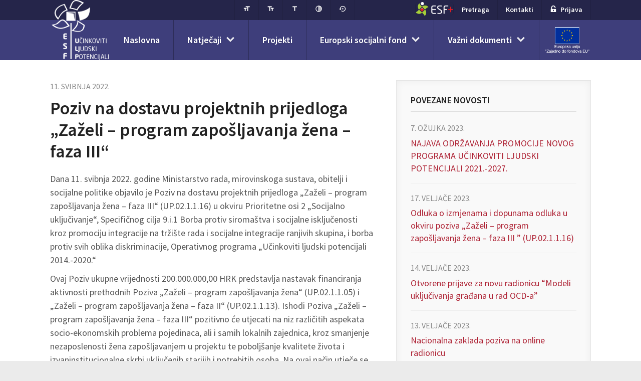

--- FILE ---
content_type: text/html; charset=UTF-8
request_url: http://www.esf.hr/poziv-na-dostavu-projektnih-prijedloga-zazeli-program-zaposljavanja-zena-faza-iii/
body_size: 31632
content:
<!doctype html>
<html lang="hr">
<head><meta http-equiv="Content-Type" content="text/html; charset=utf-8">

	

	<meta name="viewport" content="width=device-width, initial-scale=1.0">
	
        <script type="text/javascript" src="https://www.esf.hr/wordpress/wp-content/themes/esf/scripts/jquery-3.5.1.min.js"></script>
    <link rel="stylesheet" href="https://fonts.googleapis.com/icon?family=Material+Icons">
    <link href="https://www.esf.hr/wordpress/wp-content/themes/esf/stylesheets/css/accessibility_style.css" rel="stylesheet" type="text/css">
    <script type="text/javascript" src="https://www.esf.hr/wordpress/wp-content/themes/esf/scripts/accessibility.js"></script>
	<link rel="icon" type="image/x-icon" href="http://www.esf.hr/wordpress/wp-content/themes/esf/favicon.ico" />

	
<!-- This site is optimized with the Yoast SEO plugin v3.0.6 - https://yoast.com/wordpress/plugins/seo/ -->
<title>Poziv na dostavu projektnih prijedloga „Zaželi – program zapošljavanja žena – faza III“ - Europski socijalni fond</title>
<link rel="canonical" href="http://www.esf.hr/poziv-na-dostavu-projektnih-prijedloga-zazeli-program-zaposljavanja-zena-faza-iii/" />
<meta property="og:locale" content="hr_HR" />
<meta property="og:type" content="article" />
<meta property="og:title" content="Poziv na dostavu projektnih prijedloga „Zaželi – program zapošljavanja žena – faza III“ - Europski socijalni fond" />
<meta property="og:description" content="Dana 11. svibnja 2022. godine Ministarstvo rada, mirovinskoga sustava, obitelji i socijalne politike objavilo je Poziv na dostavu projektnih prijedloga „Zaželi – program zapošljavanja žena &#8211; faza III“ (UP.02.1.1.16) u okviru Prioritetne osi 2 „Socijalno uključivanje“, Specifičnog cilja 9.i.1 Borba protiv siromaštva i socijalne isključenosti kroz promociju integracije na tržište rada i socijalne integracije ranjivih &hellip;" />
<meta property="og:url" content="http://www.esf.hr/poziv-na-dostavu-projektnih-prijedloga-zazeli-program-zaposljavanja-zena-faza-iii/" />
<meta property="og:site_name" content="Europski socijalni fond" />
<meta property="article:section" content="Uncategorized" />
<meta property="article:published_time" content="2022-05-11T14:47:47+01:00" />
<meta property="article:modified_time" content="2022-05-11T14:47:49+01:00" />
<meta property="og:updated_time" content="2022-05-11T14:47:49+01:00" />
<!-- / Yoast SEO plugin. -->

<link rel='dns-prefetch' href='//s.w.org' />
<link rel="alternate" type="application/rss+xml" title="Europski socijalni fond &raquo; Poziv na dostavu projektnih prijedloga „Zaželi – program zapošljavanja žena – faza III“ Kanal komentara" href="http://www.esf.hr/poziv-na-dostavu-projektnih-prijedloga-zazeli-program-zaposljavanja-zena-faza-iii/feed/" />
		<script type="text/javascript">
			window._wpemojiSettings = {"baseUrl":"https:\/\/s.w.org\/images\/core\/emoji\/11.2.0\/72x72\/","ext":".png","svgUrl":"https:\/\/s.w.org\/images\/core\/emoji\/11.2.0\/svg\/","svgExt":".svg","source":{"concatemoji":"http:\/\/www.esf.hr\/wordpress\/wp-includes\/js\/wp-emoji-release.min.js?ver=5.1.19"}};
			!function(e,a,t){var n,r,o,i=a.createElement("canvas"),p=i.getContext&&i.getContext("2d");function s(e,t){var a=String.fromCharCode;p.clearRect(0,0,i.width,i.height),p.fillText(a.apply(this,e),0,0);e=i.toDataURL();return p.clearRect(0,0,i.width,i.height),p.fillText(a.apply(this,t),0,0),e===i.toDataURL()}function c(e){var t=a.createElement("script");t.src=e,t.defer=t.type="text/javascript",a.getElementsByTagName("head")[0].appendChild(t)}for(o=Array("flag","emoji"),t.supports={everything:!0,everythingExceptFlag:!0},r=0;r<o.length;r++)t.supports[o[r]]=function(e){if(!p||!p.fillText)return!1;switch(p.textBaseline="top",p.font="600 32px Arial",e){case"flag":return s([55356,56826,55356,56819],[55356,56826,8203,55356,56819])?!1:!s([55356,57332,56128,56423,56128,56418,56128,56421,56128,56430,56128,56423,56128,56447],[55356,57332,8203,56128,56423,8203,56128,56418,8203,56128,56421,8203,56128,56430,8203,56128,56423,8203,56128,56447]);case"emoji":return!s([55358,56760,9792,65039],[55358,56760,8203,9792,65039])}return!1}(o[r]),t.supports.everything=t.supports.everything&&t.supports[o[r]],"flag"!==o[r]&&(t.supports.everythingExceptFlag=t.supports.everythingExceptFlag&&t.supports[o[r]]);t.supports.everythingExceptFlag=t.supports.everythingExceptFlag&&!t.supports.flag,t.DOMReady=!1,t.readyCallback=function(){t.DOMReady=!0},t.supports.everything||(n=function(){t.readyCallback()},a.addEventListener?(a.addEventListener("DOMContentLoaded",n,!1),e.addEventListener("load",n,!1)):(e.attachEvent("onload",n),a.attachEvent("onreadystatechange",function(){"complete"===a.readyState&&t.readyCallback()})),(n=t.source||{}).concatemoji?c(n.concatemoji):n.wpemoji&&n.twemoji&&(c(n.twemoji),c(n.wpemoji)))}(window,document,window._wpemojiSettings);
		</script>
		<style type="text/css">
img.wp-smiley,
img.emoji {
	display: inline !important;
	border: none !important;
	box-shadow: none !important;
	height: 1em !important;
	width: 1em !important;
	margin: 0 .07em !important;
	vertical-align: -0.1em !important;
	background: none !important;
	padding: 0 !important;
}
</style>
	<link rel='stylesheet' id='pt-cv-public-style-css'  href='http://www.esf.hr/wordpress/wp-content/plugins/content-views-query-and-display-post-page/public/assets/css/cv.css?ver=2.1.3.2' type='text/css' media='all' />
<link rel='stylesheet' id='wp-block-library-css'  href='http://www.esf.hr/wordpress/wp-includes/css/dist/block-library/style.min.css?ver=5.1.19' type='text/css' media='all' />
<link rel='stylesheet' id='responsive-lightbox-swipebox-css'  href='http://www.esf.hr/wordpress/wp-content/plugins/responsive-lightbox/assets/swipebox/css/swipebox.min.css?ver=1.6.5' type='text/css' media='all' />
<link rel='stylesheet' id='default-css'  href='http://www.esf.hr/wordpress/wp-content/themes/esf/style.css?ver=5.1.19' type='text/css' media='screen' />
<link rel='stylesheet' id='print-css'  href='http://www.esf.hr/wordpress/wp-content/themes/esf/stylesheets/css/print.css?ver=5.1.19' type='text/css' media='print' />
<script type='text/javascript' src='http://www.esf.hr/wordpress/wp-includes/js/jquery/jquery.js?ver=1.12.4'></script>
<script type='text/javascript' src='http://www.esf.hr/wordpress/wp-includes/js/jquery/jquery-migrate.min.js?ver=1.4.1'></script>
<script type='text/javascript' src='http://www.esf.hr/wordpress/wp-content/plugins/archives-calendar-widget/jquery.archivesCW.min.js?ver=5.1.19'></script>
<script type='text/javascript' src='http://www.esf.hr/wordpress/wp-content/plugins/responsive-lightbox/assets/swipebox/js/jquery.swipebox.min.js?ver=1.6.5'></script>
<script type='text/javascript'>
/* <![CDATA[ */
var rlArgs = {"script":"swipebox","selector":"photo_group","customEvents":"","activeGalleries":"1","animation":"1","hideCloseButtonOnMobile":"0","removeBarsOnMobile":"0","hideBars":"1","hideBarsDelay":"5000","videoMaxWidth":"1080","useSVG":"1","loopAtEnd":"0"};
/* ]]> */
</script>
<script type='text/javascript' src='http://www.esf.hr/wordpress/wp-content/plugins/responsive-lightbox/js/front.js?ver=1.6.5'></script>
<script type='text/javascript' src='http://www.esf.hr/wordpress/wp-content/plugins/tailored-esf-newsletter/public/assets/js/jquery.validate.min.js?ver=1.0.0'></script>
<script type='text/javascript'>
/* <![CDATA[ */
var ajax_newsletter_object = {"first_name":"Unesite va\u0161e ime","last_name":"Unesite va\u0161e prezime","no_newsletter":"Ovo polje je obavezno"};
/* ]]> */
</script>
<script type='text/javascript' src='http://www.esf.hr/wordpress/wp-content/plugins/tailored-esf-newsletter/public/assets/js/public.js?ver=1.0.0'></script>
<link rel='https://api.w.org/' href='http://www.esf.hr/wp-json/' />
<link rel="EditURI" type="application/rsd+xml" title="RSD" href="http://www.esf.hr/wordpress/xmlrpc.php?rsd" />
<link rel="wlwmanifest" type="application/wlwmanifest+xml" href="http://www.esf.hr/wordpress/wp-includes/wlwmanifest.xml" /> 
<meta name="generator" content="WordPress 5.1.19" />
<link rel='shortlink' href='http://www.esf.hr/?p=14320' />
<link rel="alternate" type="application/json+oembed" href="http://www.esf.hr/wp-json/oembed/1.0/embed?url=http%3A%2F%2Fwww.esf.hr%2Fpoziv-na-dostavu-projektnih-prijedloga-zazeli-program-zaposljavanja-zena-faza-iii%2F" />
<link rel="alternate" type="text/xml+oembed" href="http://www.esf.hr/wp-json/oembed/1.0/embed?url=http%3A%2F%2Fwww.esf.hr%2Fpoziv-na-dostavu-projektnih-prijedloga-zazeli-program-zaposljavanja-zena-faza-iii%2F&#038;format=xml" />
<script type="text/javascript">
	jQuery(document).ready(function($){
	$('.calendar-archives').archivesCW();
});
</script>
		<!-- GA Google Analytics @ https://m0n.co/ga -->
		<script async src="https://www.googletagmanager.com/gtag/js?id=G-66G5DEFYR2"></script>
		<script>
			window.dataLayer = window.dataLayer || [];
			function gtag(){dataLayer.push(arguments);}
			gtag('js', new Date());
			gtag('config', 'G-66G5DEFYR2');
		</script>

			<style type="text/css" id="wp-custom-css">
			#menu-item-15093 {
    background-image: url(http://www.esf.hr/wordpress/wp-content/uploads/2023/01/esf-op-ucinkoviti-ljudski-potencijali-logo-skraceni-negativ-rgb2.png);
    background-size: cover;
    text-indent: -9999px;
    width: 110px;
    zoom: 0.7;
    border-radius: 10px;
    margin-top: 6px;
	background-repeat: no-repeat;
}
.section-nav .secondary-nav a:hover, .section-nav .secondary-nav a:focus {
    background-color: rgb(0 0 0 / 15%);
}
		</style>
		
	<!--[if lt IE 9]>
		<link rel="stylesheet" href="http://www.esf.hr/wordpress/wp-content/themes/esf/stylesheets/css/style-ie.css" media="screen" />
		<script src="http://html5shiv.googlecode.com/svn/trunk/html5.js"></script>
	<![endif]-->
 	<link href="https://fonts.googleapis.com/css2?family=Open+Sans:wght@400;600;700&display=swap" rel="stylesheet">
	<link href='https://fonts.googleapis.com/css?family=Source+Sans+Pro:400,600,400italic,600italic&subset=latin,latin-ext' rel='stylesheet' type='text/css'>
<!-- Global site tag (gtag.js) - Google Analytics -->
<script async src="https://www.googletagmanager.com/gtag/js?id=UA-164193807-1"></script>
<script>
  window.dataLayer = window.dataLayer || [];
  function gtag(){dataLayer.push(arguments);}
  gtag('js', new Date());

  gtag('config', 'UA-164193807-1');
</script>

</head>
<body class="post-template-default single single-post postid-14320 single-format-standard">

<!-- Skip links -->
<div class="skip-links">
	<a href="#page-nav">Skoči na navigaciju</a>
	<a href="#main">Skoči na sadržaj</a>
</div>
<!-- /Skip links -->

<!-- Page header -->
<header id="page-header" class="section-header" role="banner">
	<div class="container">
    <div class="eu-flag">
        <img class="eu-flag-img" src="https://www.esf.hr/wordpress/wp-content/themes/esf/assets/images/logo/eu-logo-head.png">
    </div>
		<!-- Site branding -->
		<div class="site-branding">
			
			
				<div class="site-logo"><a href="http://www.esf.hr"><img src="http://www.esf.hr/wordpress/wp-content/themes/esf/assets/images/logo.png" alt="Europski socijalni fond"></a></div>

						
							<p class="site-tagline">Razvoj ljudskih potencijala</p>
					
		</div>
		<!-- /Site branding -->

		<a href="#page-nav" class="menu-link">Meni</a>

	</div>
</header>
<!-- /Page header -->

<!-- Navigation -->
<nav id="page-nav" class="section-nav" role="navigation">
	<div class="container">
				<ul class="primary-nav"><li id="menu-item-21" class="item-home menu-item menu-item-type-post_type menu-item-object-page menu-item-home menu-item-21"><a href="http://www.esf.hr/">Naslovna</a></li>
<li id="menu-item-14" class="menu-item menu-item-type-custom menu-item-object-custom menu-item-has-children dropdown menu-item-14"><a href="http://www.esf.hr/natjecaji">Natječaji</a>
<ul class="sub-menu">
	<li id="menu-item-1127" class="menu-item menu-item-type-taxonomy menu-item-object-tender-category menu-item-1127"><a href="http://www.esf.hr/natjecaji/zaposljavanje/">Zapošljavanje</a></li>
	<li id="menu-item-1126" class="menu-item menu-item-type-taxonomy menu-item-object-tender-category menu-item-1126"><a href="http://www.esf.hr/natjecaji/socijalno-ukljucivanje/">Socijalno uključivanje</a></li>
	<li id="menu-item-1125" class="menu-item menu-item-type-taxonomy menu-item-object-tender-category menu-item-1125"><a href="http://www.esf.hr/natjecaji/obrazovanje/">Obrazovanje</a></li>
	<li id="menu-item-1124" class="menu-item menu-item-type-taxonomy menu-item-object-tender-category menu-item-1124"><a href="http://www.esf.hr/natjecaji/dobro-upravljanje/">Dobro upravljanje</a></li>
</ul>
</li>
<li id="menu-item-22" class="menu-item menu-item-type-custom menu-item-object-custom menu-item-22"><a href="http://www.esf.hr/primjeri-projekata/">Projekti</a></li>
<li id="menu-item-30" class="menu-item menu-item-type-post_type menu-item-object-page menu-item-has-children dropdown menu-item-30"><a href="http://www.esf.hr/europski-socijalni-fond/">Europski socijalni fond</a>
<ul class="sub-menu">
	<li id="menu-item-11068" class="menu-item menu-item-type-post_type menu-item-object-page menu-item-11068"><a href="http://www.esf.hr/europski-socijalni-fond/razdoblje-2014-2020/">Razdoblje 2014.-2020.</a></li>
	<li id="menu-item-11094" class="menu-item menu-item-type-post_type menu-item-object-page menu-item-11094"><a href="http://www.esf.hr/europski-socijalni-fond/razdoblje-2014-2020/godisnji-plan-objave-operacijaprojekata-esf/">&#8211; Godišnji plan objave Poziva</a></li>
	<li id="menu-item-11095" class="menu-item menu-item-type-post_type menu-item-object-page menu-item-11095"><a href="http://www.esf.hr/europski-socijalni-fond/razdoblje-2014-2020/popis-operacija/">&#8211; Popis operacija</a></li>
	<li id="menu-item-11096" class="menu-item menu-item-type-post_type menu-item-object-page menu-item-11096"><a href="http://www.esf.hr/europski-socijalni-fond/razdoblje-2014-2020/odbor-za-pracenje-2014-2020/">&#8211; Odbor za praćenje</a></li>
	<li id="menu-item-11097" class="menu-item menu-item-type-post_type menu-item-object-page menu-item-11097"><a href="http://www.esf.hr/europski-socijalni-fond/razdoblje-2014-2020/kriteriji-odabira/">&#8211; Kriteriji odabira</a></li>
	<li id="menu-item-11098" class="menu-item menu-item-type-post_type menu-item-object-page menu-item-11098"><a href="http://www.esf.hr/europski-socijalni-fond/razdoblje-2014-2020/financijski-instrumenti/">&#8211; Financijski instrumenti</a></li>
	<li id="menu-item-11069" class="menu-item menu-item-type-post_type menu-item-object-page menu-item-11069"><a href="http://www.esf.hr/europski-socijalni-fond/razdoblje-2007-2013/">Razdoblje 2007.-2013.</a></li>
	<li id="menu-item-2973" class="menu-item menu-item-type-post_type menu-item-object-page menu-item-2973"><a href="http://www.esf.hr/europski-socijalni-fond/evaluacijske-aktivnosti/">Evaluacijske aktivnosti</a></li>
</ul>
</li>
<li id="menu-item-11066" class="menu-item menu-item-type-custom menu-item-object-custom menu-item-has-children dropdown menu-item-11066"><a href="#">Važni dokumenti</a>
<ul class="sub-menu">
	<li id="menu-item-14694" class="menu-item menu-item-type-post_type menu-item-object-page menu-item-14694"><a href="http://www.esf.hr/vazni-dokumenti-razdoblje-2021-2027/">Razdoblje 2021.-2027.</a></li>
	<li id="menu-item-11065" class="menu-item menu-item-type-post_type menu-item-object-page menu-item-11065"><a href="http://www.esf.hr/vazni-dokumenti-razdoblje-2014-2020/">Razdoblje 2014.–2020.</a></li>
	<li id="menu-item-11099" class="menu-item menu-item-type-post_type menu-item-object-page menu-item-11099"><a href="http://www.esf.hr/vazni-dokumenti-razdoblje-2014-2020/strateski-dokumenti/">&#8211; Strateški dokumenti</a></li>
	<li id="menu-item-11101" class="menu-item menu-item-type-post_type menu-item-object-page menu-item-11101"><a href="http://www.esf.hr/vazni-dokumenti-razdoblje-2014-2020/operativni-programi/">&#8211; Operativni programi</a></li>
	<li id="menu-item-11102" class="menu-item menu-item-type-post_type menu-item-object-page menu-item-11102"><a href="http://www.esf.hr/vazni-dokumenti-razdoblje-2014-2020/institucionalni-okvir/">&#8211; Institucionalni okvir</a></li>
	<li id="menu-item-11103" class="menu-item menu-item-type-post_type menu-item-object-page menu-item-11103"><a href="http://www.esf.hr/vazni-dokumenti-razdoblje-2014-2020/pravilnici/">&#8211; Pravilnici</a></li>
	<li id="menu-item-11104" class="menu-item menu-item-type-post_type menu-item-object-page menu-item-11104"><a href="http://www.esf.hr/vazni-dokumenti-razdoblje-2014-2020/pokazatelji-provedbe/">&#8211; Pokazatelji provedbe</a></li>
	<li id="menu-item-11109" class="menu-item menu-item-type-post_type menu-item-object-page menu-item-11109"><a href="http://www.esf.hr/vazni-dokumenti-razdoblje-2014-2020/komunikacija-i-vidljivost/">&#8211; Komunikacija i vidljivost</a></li>
	<li id="menu-item-11106" class="menu-item menu-item-type-post_type menu-item-object-page menu-item-11106"><a href="http://www.esf.hr/vazni-dokumenti-razdoblje-2014-2020/evaluacija/">&#8211; Evaluacija</a></li>
	<li id="menu-item-12466" class="menu-item menu-item-type-post_type menu-item-object-page menu-item-12466"><a href="http://www.esf.hr/vazni-dokumenti-razdoblje-2014-2020/drustveno-poduzetnistvo/">&#8211; Društveno poduzetništvo</a></li>
	<li id="menu-item-11107" class="menu-item menu-item-type-post_type menu-item-object-page menu-item-11107"><a href="http://www.esf.hr/vazni-dokumenti-razdoblje-2014-2020/upute/">&#8211; Upute</a></li>
	<li id="menu-item-11108" class="menu-item menu-item-type-post_type menu-item-object-page menu-item-11108"><a href="http://www.esf.hr/vazni-dokumenti-razdoblje-2014-2020/ostalo/">&#8211; Ostalo / Upute COVID-19</a></li>
	<li id="menu-item-11064" class="menu-item menu-item-type-post_type menu-item-object-page menu-item-11064"><a href="http://www.esf.hr/vazni-dokumenti-razdoblje-2007-2013/">Razdoblje 2007.–2013.</a></li>
</ul>
</li>
</ul>		<ul class="secondary-nav"><li id="menu-item-15093" class="menu-item menu-item-type-custom menu-item-object-custom menu-item-15093"><a href="https://esf.hr/esfplus/">ESF+</a></li>
<li id="menu-item-11389" class="menu-item menu-item-type-post_type menu-item-object-page menu-item-11389"><a href="http://www.esf.hr/pretraga/">Pretraga</a></li>
<li id="menu-item-33" class="menu-item menu-item-type-post_type menu-item-object-page menu-item-33"><a href="http://www.esf.hr/europski-socijalni-fond/kontakt/">Kontakti</a></li>
<li class="menu-item menu-type-link"><a href="http://www.esf.hr/prijava/" title="Prijava"><i class="icon icon-lock-alt" aria-hidden="true"></i>Prijava</a></li></ul>		<ul class="secondary-nav">
    <li><a id="btn-fsize-bigger" class="menu-item menu-item-type-post_type menu-item-object-page" title="Povećaj font"><i class="material-icons" style="font-size: 15px">format_size</i></a></li>
    <li><a id="btn-fsize-smaller" class="menu-item menu-item-type-post_type menu-item-object-page" title="Smanji font"><i class="material-icons" style="font-size: 15px">text_fields</i></a></li>
    <li><a id="btn-toggle-font" class="menu-item menu-item-type-post_type menu-item-object-page" title="Pristupačniji font"><i class="material-icons" style="font-size: 15px">title</i></a></li>
    <li><a id="btn-toggle-contrast" class="menu-item menu-item-type-post_type menu-item-object-page" title="Visoki kontrast"><i class="material-icons" style="font-size: 15px">tonality</i></a></li>
    <li><a id="btn-return-default" class="menu-item menu-item-type-post_type menu-item-object-page" title="Reset"><i class="material-icons" style="font-size: 15px">settings_backup_restore</i></a></li>
</ul>
	</div>
</nav>
<!-- /Navigation -->
<!-- Main -->
<div id="main" class="section-main">
	<div class="container">

		<!-- Main content -->
		<div class="main-content">

			
			<article class="post post-full">

				
					<p class="meta"><time datetime="2022-05-11T14:47:47+01:00" class="meta-date">11. svibnja 2022.</time></p>

				
				<h1 class="page-title">Poziv na dostavu projektnih prijedloga „Zaželi – program zapošljavanja žena – faza III“</h1>

				
				
				<div class="user-content">

					
<p>Dana 11. svibnja 2022. godine Ministarstvo rada, mirovinskoga
sustava, obitelji i socijalne politike objavilo je Poziv na dostavu projektnih
prijedloga „Zaželi – program zapošljavanja žena &#8211; faza III“ (UP.02.1.1.16) u
okviru Prioritetne osi 2 „Socijalno uključivanje“, Specifičnog cilja 9.i.1 Borba
protiv siromaštva i socijalne isključenosti kroz promociju integracije na
tržište rada i socijalne integracije ranjivih skupina, i borba protiv svih
oblika diskriminacije, Operativnog programa „Učinkoviti ljudski potencijali
2014.-2020.“</p>



<p>Ovaj Poziv ukupne vrijednosti 200.000.000,00 HRK predstavlja nastavak
financiranja aktivnosti prethodnih Poziva „Zaželi – program zapošljavanja žena“
(UP.02.1.1.05) i „Zaželi – program zapošljavanja žena – faza II“
(UP.02.1.1.13). Ishodi Poziva „Zaželi – program zapošljavanja žena – faza III“
pozitivno će utjecati na niz različitih aspekata socio-ekonomskih problema
pojedinaca, ali i samih lokalnih zajednica, kroz smanjenje nezaposlenosti žena
zapošljavanjem u projektu te poboljšanje kvalitete života i izvaninstitucionalne
skrbi uključenih starijih i potrebitih osoba. Na ovaj način utječe se na
smanjenje siromaštva i socijalne isključenosti te izravno doprinosi
revitalizaciji slabije razvijenih područja i područja s većom nezaposlenosti.</p>



<p>Prijave na predmetni Poziv moguće je predati od 25. svibnja 2022.
godine od 9:00 sati, a Poziv je otvoren do 31. kolovoza 2022. godine ili do
iscrpljenja raspoložive financijske omotnice.</p>



<p>Više o Pozivu potražite&nbsp;<a href="http://www.esf.hr/natjecaji/socijalno-ukljucivanje/poziv-na-dostavu-projektnih-prijedloga-zazeli-program-zaposljavanja-zena-faza-iii/">OVDJE</a>.</p>

				</div>

			</article>

			

			

		</div>
		<!-- /Main content -->

		<!-- Secondary content -->
<aside class="secondary-content">

	

	    
    
	
		
				<!-- Widget: Archive -->
		<div class="widget widget-archive">

			<h2>Povezane novosti</h2>

			<ul>

			
				<li class="post post-listing post-compact">
					<p class="meta"><time datetime="2023-03-07T13:12:11+01:00" class="meta-date">7. ožujka 2023.</time></p>
					<h3 class="title"><a href="http://www.esf.hr/najava-odrzavanja-promocije-novog-programa-ucinkoviti-ljudski-potencijali-2021-2027/">NAJAVA ODRŽAVANJA PROMOCIJE NOVOG PROGRAMA UČINKOVITI LJUDSKI POTENCIJALI 2021.-2027.</a></h3>
				</li>

			
				<li class="post post-listing post-compact">
					<p class="meta"><time datetime="2023-02-17T08:47:08+01:00" class="meta-date">17. veljače 2023.</time></p>
					<h3 class="title"><a href="http://www.esf.hr/odluka-o-izmjenama-i-dopunama-odluka-u-okviru-poziva-zazeli-program-zaposljavanja-zena-faza-iii-up-02-1-1-16/">Odluka o izmjenama i dopunama odluka u okviru poziva „Zaželi – program zapošljavanja žena – faza III ” (UP.02.1.1.16)</a></h3>
				</li>

			
				<li class="post post-listing post-compact">
					<p class="meta"><time datetime="2023-02-14T08:46:19+01:00" class="meta-date">14. veljače 2023.</time></p>
					<h3 class="title"><a href="http://www.esf.hr/otvorene-prijave-za-novu-radionicu-modeli-ukljucivanja-gradana-u-rad-ocd-a/">Otvorene prijave za novu radionicu “Modeli uključivanja građana u rad OCD-a”</a></h3>
				</li>

			
				<li class="post post-listing post-compact">
					<p class="meta"><time datetime="2023-02-13T08:45:22+01:00" class="meta-date">13. veljače 2023.</time></p>
					<h3 class="title"><a href="http://www.esf.hr/nacionalna-zaklada-poziva-na-online-radionicu/">Nacionalna zaklada poziva na online radionicu</a></h3>
				</li>

			
			</ul>

			<a href="http://www.esf.hr/novosti/" class="button button-secondary">Arhiva novosti</a>

		</div>
		<!-- /Widget: Archive -->
		
	
	
	
	
	
	
</aside>
<!-- /Secondary content -->
	</div>
</div>
<!-- /Main -->

<!-- Page footer -->
<footer id="page-footer" class="section-footer" role="contentinfo">
	<div class="container">

		<div class="footer-info">

			<div class="info-about">

				<a href="http://www.mrms.hr"><img class="logo" src="http://www.esf.hr/wordpress/wp-content/themes/esf/assets/images/logo/mrms-2020.png" alt="Ministarstvo socijalne politike i mladih"></a>

				
									<h3></h3>
				
									<p>Uprava za upravljanje operativnim programima Europske unije</p>
				
									<p>Zagreb, Koranska 2</p>
				
			</div>

		</div>

		<nav class="footer-navigation" role="navigation">

			
			
			<div class="column">

				<ul>
											<li><a href="http://www.esf.hr/zaposljavanje/">Zapošljavanje</a></li>
											<li><a href="http://www.esf.hr/socijalno-ukljucivanje/">Socijalno uključivanje</a></li>
											<li><a href="http://www.esf.hr/obrazovanje/">Obrazovanje</a></li>
											<li><a href="http://www.esf.hr/dobro-upravljanje/">Dobro upravljanje</a></li>
									</ul>

			</div>

			
			<div class="column">
 				<ul class="site-nav"><li id="menu-item-12101" class="menu-item menu-item-type-post_type menu-item-object-page menu-item-12101"><a href="http://www.esf.hr/fead/">FEAD</a></li>
<li id="menu-item-1559" class="menu-item menu-item-type-custom menu-item-object-custom menu-item-1559"><a href="http://ec.europa.eu/social/main.jsp?catId=326&#038;langId=hr">EGF</a></li>
<li id="menu-item-12041" class="menu-item menu-item-type-post_type menu-item-object-page menu-item-12041"><a href="http://www.esf.hr/izjava-o-pristupacnosti/">Izjava o pristupačnosti</a></li>
<li id="menu-item-12654" class="menu-item menu-item-type-post_type menu-item-object-page menu-item-12654"><a href="http://www.esf.hr/obavijest-o-obradi-osobnih-podataka/">Obavijest o obradi osobnih podataka</a></li>
</ul>			</div>

		</nav>

		<p class="return-top"><a href="#page-header" class="smooth-scroll"><i class="icon icon-arrow-up" aria-hidden="true"></i><span class="label">Povratak na vrh</span></a></p>

		<div class="logo-group group-1">

			<ul>
				<li><a href="http://www.strukturnifondovi.hr"><img src="http://www.esf.hr/wordpress/wp-content/themes/esf/assets/images/logo/strukturni-fondovi.png" alt="Strukturni fondovi"></a></li>
				<li><a href="http://www.gzm.hr/"><img src="http://www.esf.hr/wordpress/wp-content/themes/esf/assets/images/logo/gzm.png" alt="Garancija za mlade"></a></li>
			</ul>

		</div>

		<div class="logo-group group-2">

			<ul>
				<li><a href="http://www.asoo.hr/"><img src="http://www.esf.hr/wordpress/wp-content/themes/esf/assets/images/logo/agencija-za-strukovno-obrazovanje.png" alt="Agencija za strukovno obrazovanje"></a></li>
				<li><a href="http://www.hzz.hr/"><img src="http://www.esf.hr/wordpress/wp-content/themes/esf/assets/images/logo/hzz.png" alt="HZZ"></a></li>
				<li><a href="https://mdomsp.gov.hr/"><img src="http://www.esf.hr/wordpress/wp-content/themes/esf/assets/images/logo/mspm.png" alt="Ministarstvo za demografiju, obitelj, mlade i socijalnu politiku"></a></li>
				<li><a href="http://zaklada.civilnodrustvo.hr/"><img src="http://www.esf.hr/wordpress/wp-content/themes/esf/assets/images/logo/nacionalna-zaklada.png" alt="Nacionalna zaklada"></a></li>
				<li><a href="https://udruge.gov.hr/"><img src="http://www.esf.hr/wordpress/wp-content/themes/esf/assets/images/logo/ured-za-udruge.png" alt="Ured za udruge"></a></li>
			</ul>

		</div>
				<div class="logo-group group-2">

			<ul>
			    <li><a href="https://mzo.gov.hr/"><img src="http://www.esf.hr/wordpress/wp-content/themes/esf/assets/images/logo/mzos.png" alt="Ministarstvo znanosti i obrazovanja"></a></li>
				<li><a href="https://www.min-kulture.hr/"><img src="http://www.esf.hr/wordpress/wp-content/themes/esf/assets/images/logo/min-kulture.png" alt="Ministarstvo kulture"></a></li>
				<li><a href="https://mint.gov.hr/"><img src="http://www.esf.hr/wordpress/wp-content/themes/esf/assets/images/logo/min-turizma.png" alt="Ministarstvo turizma"></a></li>
				<li><a href="https://zdravlje.gov.hr"><img src="http://www.esf.hr/wordpress/wp-content/themes/esf/assets/images/logo/min-zdravstva.png" alt="Ministarstvo zdravstva"></a></li>
			
			</ul>

		</div>

		<div class="logo-group group-3">
			<ul>
				<li><a href="http://www.esf.hr"><img src="http://www.esf.hr/wordpress/wp-content/themes/esf/assets/images/logo/esf.png" alt="Europski socijalni fond"></a></li>
				<li><a href="http://www.strukturnifondovi.hr"><img src="http://www.esf.hr/wordpress/wp-content/themes/esf/assets/images/logo/strukturni-fondovi.png" alt="Strukturni fondovi"></a></li>
				<li><img src="http://www.esf.hr/wordpress/wp-content/themes/esf/assets/images/logo/eu-ulaganje-u-buducnost.png" alt="EU"></li>
			</ul>
        <p align="center">Projekt je sufinancirala Europska unija iz Europskog socijalnog fonda</p>
		</div>

		<div class="footer-small">
			<small class="site-info">&copy; 2020. Ministarstvo rada, mirovinskoga sustava, obitelji i socijalne politike — Izrada internetske stranice sufinancirana je sredstvima tehničke pomoći iz Europskog socijalnog fonda.</small>

		</div>

		<div class="footer-cookies">
			<p>Kako bi vam omogućili bolje korisničko iskustvo, ova stranica pohranjuje vaše kolačiće (cookies). <a href="http://aboutcookies.org/">Više informacija</a></p>
		</div>

	</div>
</footer>
<!-- /Page footer -->
<script type='text/javascript'>
/* <![CDATA[ */
var PT_CV_PUBLIC = {"_prefix":"pt-cv-","page_to_show":"5","_nonce":"5c40454cb4","is_admin":"","is_mobile":"","ajaxurl":"http:\/\/www.esf.hr\/wordpress\/wp-admin\/admin-ajax.php","lang":"","loading_image_src":"data:image\/gif;base64,R0lGODlhDwAPALMPAMrKygwMDJOTkz09PZWVla+vr3p6euTk5M7OzuXl5TMzMwAAAJmZmWZmZszMzP\/\/\/yH\/[base64]\/wyVlamTi3nSdgwFNdhEJgTJoNyoB9ISYoQmdjiZPcj7EYCAeCF1gEDo4Dz2eIAAAh+QQFCgAPACwCAAAADQANAAAEM\/DJBxiYeLKdX3IJZT1FU0iIg2RNKx3OkZVnZ98ToRD4MyiDnkAh6BkNC0MvsAj0kMpHBAAh+QQFCgAPACwGAAAACQAPAAAEMDC59KpFDll73HkAA2wVY5KgiK5b0RRoI6MuzG6EQqCDMlSGheEhUAgqgUUAFRySIgAh+QQFCgAPACwCAAIADQANAAAEM\/DJKZNLND\/[base64]"};
var PT_CV_PAGINATION = {"first":"\u00ab","prev":"\u2039","next":"\u203a","last":"\u00bb","goto_first":"Go to first page","goto_prev":"Go to previous page","goto_next":"Go to next page","goto_last":"Go to last page","current_page":"Current page is","goto_page":"Go to page"};
/* ]]> */
</script>
<script type='text/javascript' src='http://www.esf.hr/wordpress/wp-content/plugins/content-views-query-and-display-post-page/public/assets/js/cv.js?ver=2.1.3.2'></script>
<script type='text/javascript' src='http://www.esf.hr/wordpress/wp-content/themes/esf/scripts/modernizr.js?ver=5.1.19'></script>
<script type='text/javascript' src='http://www.esf.hr/wordpress/wp-content/themes/esf/scripts/jquery.fitvids.js?ver=5.1.19'></script>
<script type='text/javascript' src='http://www.esf.hr/wordpress/wp-content/themes/esf/scripts/project.js?ver=5.1.19'></script>
<script type='text/javascript' src='http://www.esf.hr/wordpress/wp-includes/js/wp-embed.min.js?ver=5.1.19'></script>
</body>
</html>

--- FILE ---
content_type: text/css
request_url: http://www.esf.hr/wordpress/wp-content/themes/esf/style.css?ver=5.1.19
body_size: 1030
content:
/*
Theme Name: esf.hr
Theme URI: --
Author: Tailored4WP
Author URI: http://www.tailored4wp.com
Description: Tailored WordPress Theme
Version: 0.1
*/
@import 'stylesheets/css/style.css';



/* boja gumba za vise  */
.pt-cv-wrapper .btn-success {
    color: #afa7a4;
    background-color: #fff;
    border-color: #afa7a4;
}

.pt-cv-wrapper .btn-success.active, .pt-cv-wrapper .btn-success:active, .pt-cv-wrapper .btn-success:hover, .pt-cv-wrapper .open > .dropdown-toggle.btn-success {
    color: #afa7a4;
    background-color: #dcdbdc;
    border-color: #afa7a4;
}

/* maknuti naziv kategorije nakon datuma */
.pt-cv-meta-fields a {
 display:none!important;

}

/* EU zastava desno*/
.eu-flag {
    float: right;
    position: relative;
    max-width: 6.5em;
    display: inline-block;
}

@media (min-width: 320px) {
    .eu-flag {
        top: 0.25em;
        padding-left: 0.5em;
        padding-bottom: 0.25em;
    }
}

@media (min-width:801px) {
    .eu-flag {
        top: 3.25em;
    }
}

.eu-flag-img {
    max-width:100%;
}

--- FILE ---
content_type: application/javascript
request_url: http://www.esf.hr/wordpress/wp-content/themes/esf/scripts/project.js?ver=5.1.19
body_size: 3900
content:
jQuery(document).ready(function($) {

	// http://blog.bignerdranch.com/4455-web-accessibility-skip-navigation-links/
	// bind a click event to the 'skip' link
	$(".skip-links a").click(function(event){

		// strip the leading hash and declare
		// the content we're skipping to
		var skipTo="#"+this.href.split('#')[1];

		// Setting 'tabindex' to -1 takes an element out of normal
		// tab flow but allows it to be focused via javascript
		$(skipTo).attr('tabindex', -1).on('blur focusout', function () {

			// when focus leaves this element,
			// remove the tabindex attribute
			$(this).removeAttr('tabindex');

		}).focus(); // focus on the content container
	});

	// More info
	// http://codepen.io/bradfrost/pen/sHvaz
	$('body').addClass('js');
	var $menu = $('#page-nav'),
		$menulink = $('.menu-link');

	$menulink.click(function() {
		$menulink.toggleClass('is-active');
		$menu.toggleClass('is-opened');
		return false;
	});

	// Tab nav switcher
	var $tablink = $('.tab-nav .is-active a');

		$tablink.click(function() {
			$(this).parent().parent().toggleClass('is-opened');
			return false;
		})

	// Equal height blocks
	// http://css-tricks.com/equal-height-blocks-in-rows/
	var currentTallest = 0,
		 currentRowStart = 0,
		 rowDivs = new Array(),
		 $el,
		 topPosition = 0;

	 $('.hero-content .card').each(function() {

		$el = $(this);
		topPostion = $el.position().top;

		if (currentRowStart != topPostion) {

		// we just came to a new row.  Set all the heights on the completed row
		for (currentDiv = 0 ; currentDiv < rowDivs.length ; currentDiv++) {
			rowDivs[currentDiv].height(currentTallest);
		}

		// set the variables for the new row
		rowDivs.length = 0; // empty the array
		currentRowStart = topPostion;
		currentTallest = $el.height();
		rowDivs.push($el);

		} else {

			// another div on the current row.  Add it to the list and check if it's taller
			rowDivs.push($el);
			currentTallest = (currentTallest < $el.height()) ? ($el.height()) : (currentTallest);

		}

		// do the last row
		for (currentDiv = 0 ; currentDiv < rowDivs.length ; currentDiv++) {
			rowDivs[currentDiv].height(currentTallest);
		}

	});

	// Keyboard accessible primary nav
	$('.primary-nav a').focus(function(){
		$(this).closest('.dropdown').addClass('is-focused');
	}).focusout(
	function(){
		$(this).closest('.dropdown').removeClass('is-focused');
	});

	// Project entry listing, more information
	$('.project-entry .action-details').on('click', function(e){
		e.preventDefault();
		$(this).closest('.project-entry').toggleClass('is-opened');
	});

	// Smooth scroll
	$(".smooth-scroll").click(function(event){
		event.preventDefault();
		//calculate destination place
		var dest=0;
		if($(this.hash).offset().top > $(document).height()-$(window).height()){
			 dest=$(document).height()-$(window).height();
		}else{
			 dest=$(this.hash).offset().top;
		}
		//go to destination
		$('html,body').animate({scrollTop:dest}, 1000,'swing');
	});

	// Widget message cookie
		function setCookie(c_name,value,exdays) {
			var exdate=new Date();
			exdate.setDate(exdate.getDate() + exdays);
			var c_value=escape(value) + ((exdays==null) ? "" : ";     expires="+exdate.toUTCString());
			document.cookie=c_name + "=" + c_value;
		}

	$('.widget-message a.close').click(function(event){
		event.preventDefault();
		var $message_div = $(this).closest('.widget-message');
		var post_id = $message_div.data('post');
		var date = new Date();
        date.setTime(date.getTime() + (365 * 24 * 60 * 60 * 1000));
        var expires = "; expires=" + date.toGMTString();
        document.cookie = 'esf-box' + "=" + post_id + expires + "; path=/";
        $message_div.remove();
	});

	// Accordion
	$('.accordion .accordion-title h3 a').click(function(event){
		event.preventDefault();
		$(this).closest('.accordion').toggleClass('state-opened');
	});

	$(".section-main").fitVids();

});

--- FILE ---
content_type: application/javascript
request_url: https://www.esf.hr/wordpress/wp-content/themes/esf/scripts/accessibility.js
body_size: 877
content:
function setDefaultFontSize() {
    var fontIncrement = window.localStorage.getItem("fontIncrement");
    var fontIncrementInt = parseInt(fontIncrement);
    var elements = ['.section-footer a', '.card', '.title', 'p', '.action a', '.site-info', '.meta-date', '.tab-nav li a', '.secondary-content', 'h1', 'h2', 'h3', 'li span', '.project-nav li a', '.project-legend ul li', '.sidemenu-links li a', '.project-listing', '.meta', '.pagination ul li a', 'label', '#searchsubmit'];

    for (i = 0, len = elements.length; i < len; i++) {
        var k = parseInt(jQuery(elements[i]).css('font-size'));
        var originalSize = k - fontIncrementInt;
        jQuery(elements[i]).css('font-size', originalSize);
    }
    window.localStorage.setItem("fontIncrement", "0");
}

function setOmoTypeFont() {
    var elements = ['body', 'h2', '.button', 'h3', '.section-nav .primary-nav li ', 'h1'];
    jQuery('body').addClass('page--omotype-font');
    window.localStorage.setItem("OmoType", "true");
    for (i = 0, len = elements.length; i < len; i++) {
        jQuery(elements[i]).css({
            'font-family': 'OmoType-RegularStdTwo'
        });
        if (i === 4) {
            jQuery(elements[i]).css('font-size', 15);
        }
    }
}

function setDefaultFont() {
    var elements = ['body', 'h2', '.button', 'h3', '.section-nav .primary-nav li ', 'h1'];
    window.localStorage.setItem("OmoType", "false");
    jQuery('body').removeClass('page--omotype-font');
    for (i = 0, len = elements.length; i < len; i++) {
        jQuery(elements[i]).css({
            'font-family': '"Source Sans Pro", "Helvetica Neue", Helvetica, Roboto, Arial, sans-serif'
        });
        if (i === 4) {
            jQuery(elements[i]).css('font-size', '1.125rem');
        }
    }

}


function setHighContrast() {
    window.localStorage.setItem("highContrast", "true");
    jQuery('body').addClass('page--high-contrast');
}

function setDefaultContrast() {
    window.localStorage.setItem("highContrast", "false");
    jQuery('body').removeClass('page--high-contrast');
}

jQuery(document).ready(function () {
    jQuery('#btn-toggle-contrast').click(function () {
        if (jQuery('body').hasClass('page--high-contrast')) {
            setDefaultContrast();
        } else {
            setHighContrast();
        }
    });

    jQuery('#btn-fsize-bigger').click(function () {
        console.log("fontincrement");
        var fontIncrement = window.localStorage.getItem("fontIncrement");
        var fontIncrementInt = parseInt(fontIncrement);
        var elements = ['.section-footer a', '.card', '.title', 'p', '.action a', '.site-info', '.meta-date', '.tab-nav li a', '.secondary-content', 'h1', 'h2', 'h3', 'li span', '.project-nav li a', '.project-legend ul li', '.sidemenu-links li a', '.project-listing', '.meta', '.pagination ul li a', 'label', '#searchsubmit'];
        if (fontIncrementInt < 4 || fontIncrement === null) {
            for (i = 0, len = elements.length; i < len; i++) {
                var k = parseInt(jQuery(elements[i]).css('font-size'));
                var increasedSize = k + 1;
                jQuery(elements[i]).css('font-size', increasedSize);
            }
            if (fontIncrement === null) {
                jQuery('body').addClass('page--increased-font-size');
                window.localStorage.setItem("fontIncrement", "1");
            } else {
                fontIncrementInt += 1;
                window.localStorage.setItem("fontIncrement", fontIncrementInt.toString());
            }
        }
        console.log(window.localStorage.getItem("fontIncrement"));
    });

    jQuery('#btn-fsize-smaller').click(function () {
        var fontIncrement = window.localStorage.getItem("fontIncrement");
        var fontIncrementInt = parseInt(fontIncrement);

        var elements = ['.section-footer a', '.card', '.title', 'p', '.action a', '.site-info', '.meta-date', '.tab-nav li a', '.secondary-content', 'h1', 'h2', 'h3', 'li span', '.project-nav li a', '.project-legend ul li', '.sidemenu-links li a', '.project-listing', '.meta', '.pagination ul li a', 'label', '#searchsubmit'];
        if (fontIncrement === null || fontIncrementInt > -1) {
            for (i = 0, len = elements.length; i < len; i++) {
                var k = parseInt(jQuery(elements[i]).css('font-size'));
                var decreasedSize = k - 1;
                jQuery(elements[i]).css('font-size', decreasedSize);
            }
            if (fontIncrement === null) {
                jQuery('body').addClass('page--increased-font-size');
                window.localStorage.setItem("fontIncrement", "-2");
            } else {
                fontIncrementInt -= 1;
                window.localStorage.setItem("fontIncrement", fontIncrementInt.toString());
            }
        }
        console.log(window.localStorage.getItem("fontIncrement"));
    });

    jQuery('#btn-return-default').click(function () {
        setDefaultContrast();
        setDefaultFontSize();
        setDefaultFont();

        localStorage.removeItem("highContrast");
        localStorage.removeItem("fontIncrement");
        localStorage.removeItem("OmoType");
    });

    jQuery('#btn-toggle-font').click(function () {
        if (jQuery('body').hasClass('page--omotype-font')) {
            setDefaultFont();
        } else {
            setOmoTypeFont();
        }
    });
});

jQuery(document).ready(function () {
    if (window.localStorage.getItem("fontIncrement")) {
        var elements = ['.section-footer a', '.card', '.title', 'p', '.action a', '.site-info', '.meta-date', '.tab-nav li a', '.secondary-content', 'h1', 'h2', 'h3', 'li span', '.project-nav li a', '.project-legend ul li', '.sidemenu-links li a', '.project-listing', '.meta', '.pagination ul li a', 'label', '#searchsubmit'];
        for (i = 0, len = elements.length; i < len; i++) {
            var size = parseInt(window.localStorage.getItem("fontIncrement"));
            var k = parseInt(jQuery(elements[i]).css('font-size'));
            var increasedSize = k + size;
            jQuery(elements[i]).css('font-size', increasedSize);
        }
    }

    if (window.localStorage.getItem("OmoType") === "true") {
        setOmoTypeFont();
    }

    if (window.localStorage.getItem("highContrast") === "true") {
        setHighContrast();
    }
});
